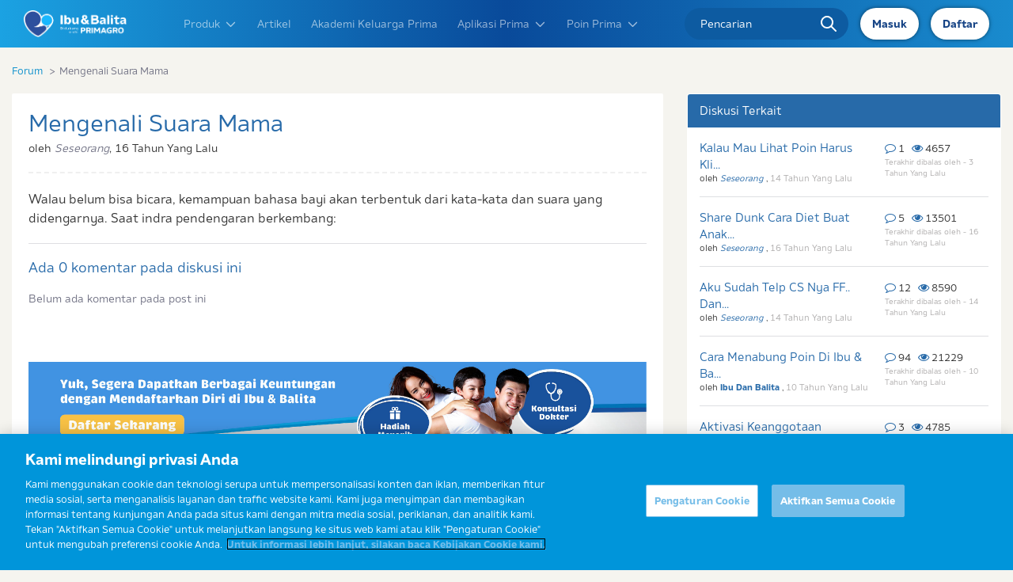

--- FILE ---
content_type: text/html; charset=utf-8
request_url: https://www.ibudanbalita.com/forum/diskusi/Mengenali-Suara-Mama
body_size: 13868
content:
<script type="application/ld+json">{"@type":"BreadcrumbList","@context":"https:\/\/schema.org","itemListElement":[{"@type":"ListItem","position":1,"name":"Forum","item":"https:\/\/www.ibudanbalita.com"},{"@type":"ListItem","position":2,"name":"Mengenali Suara Mama","item":"https:\/\/www.ibudanbalita.com\/forum\/diskusi\/Mengenali-Suara-Mama"}]}</script>





<!doctype html>
<html lang="id" class="scroll-smooth" xmlns:fb="http://ogp.me/ns/fb#">
  <head>
    <meta charset="utf-8">
    <meta http-equiv="X-UA-Compatible" content="IE=edge">
    <meta name="viewport" content="width=device-width, initial-scale=1.0, maximum-scale=1.0, user-scalable=no">
    <title>Mengenali Suara Mama</title>
    <meta name="description" content="Walau belum bisa bicara, kemampuan bahasa bayi akan terbentuk dari kata-kata dan suara yang didengarnya. Saat indra pendengaran berkembang:">

      <meta name="keywords" content="diskusi ibu hamil, tempat diskusi bunda">
            

        <meta property="og:site_name" content="ibudanbalita" />
        <meta property="og:url" content="https://www.ibudanbalita.com/forum/diskusi/Mengenali-Suara-Mama" />
        <meta property="og:title" content="Mengenali Suara Mama" />
        <meta property="og:description" content="Walau belum bisa bicara, kemampuan bahasa bayi akan terbentuk dari kata-kata dan suara yang didengarnya. Saat indra pendengaran berkembang:" />
        <meta property="og:image" content="/images/icons/ibudanbalita.png" />
        <meta content="index,follow" name="googlebot">
    <meta name="robots" content="index, follow">

    <link rel="canonical" href="https://www.ibudanbalita.com/forum/diskusi/Mengenali-Suara-Mama">

    <meta name="base_url" content="https://www.ibudanbalita.com">
    <meta name="_token" content="mBwwW824LF0kr3HpJVX0p9MVi6X4oBt8IncMucEv" />

    <link rel="icon" type="image/x-icon" href="https://www.ibudanbalita.com/favicon.ico" />

    
    <link href="/css/app.css?v=2.61" rel="stylesheet">
    <link rel="dns-prefetch" href="//maxcdn.bootstrapcdn.com">
    <link rel="dns-prefetch" href="//www.googletagmanager.com">
    <link rel="dns-prefetch" href="//ajax.googleapis.com">
    <link rel="preconnect" href="https://c.go-mpulse.net">
    <link rel="preconnect" href="https://geolocation.onetrust.com">
    <link rel="preconnect" href="https://cdn.cookielaw.org">
    <link rel="preconnect" href="https://js-agent.newrelic.com">
    <link rel="preconnect" href="https://s.go-mpulse.net">


    
    <link rel="stylesheet" href="https://www.ibudanbalita.com/css/vendors/bootstrap/3.4.0/bootstrap.min.css" as="style">
    <link rel="stylesheet"
        href="https://www.ibudanbalita.com/assets/css/site.prefixed.min.css?v=1658302930">
    <link rel="stylesheet" href="/assets/css/new_logo.min.css?v=2">
    

    <link rel="stylesheet" href="https://www.ibudanbalita.com/css/bt5-grid.css">
    <link rel="stylesheet" href="/assets/css/idb_revampv2.min.css?v=2.4" />

            <!-- Flowbite JS -->
        <script defer src="/assets/js/flowbite.min.js"></script>
            
                
    

    
    


    
    
    <style>
        #___gcse_0 {
            position: absolute !important;
            top: 0 !important;
        }

        #___gcse_0 .gsc-control-cse {
            background: unset !important;
            border: unset !important;
        }

        #___gcse_0 .gsc-control-cse form {
            display: none !important
        }
    </style>
    <!-- Facebook Pixel Code rifstack
 
 <script>
     ! function(f, b, e, v, n, t, s) {
         if (f.fbq) return;
         n = f.fbq = function() {
             n.callMethod ?
                 n.callMethod.apply(n, arguments) : n.queue.push(arguments)
         };
         if (!f._fbq) f._fbq = n;
         n.push = n;
         n.loaded = !0;
         n.version = '2.0';
         n.queue = [];
         t = b.createElement(e);
         t.async = !0;
         t.src = v;
         s = b.getElementsByTagName(e)[0];
         s.parentNode.insertBefore(t, s)
     }(window, document, 'script',
         'https://connect.facebook.net/en_US/fbevents.js');
     fbq('init', '2261300067420710');
     fbq('track', 'PageView');
 </script>
 <noscript><img height="1" width="1" alt="Facebook pixel tracking - pageview" style="display:none" src="https://www.facebook.com/tr?id=2261300067420710&ev=PageView&noscript=1"
 /></noscript>
 End Facebook Pixel Code -->
        <script defer>
        
            (function() {
                set_link_media();
            })();

        

        function set_link_media() {
            //console.log("set media all");
            var query_media = document.querySelectorAll("link[media='none']");
            if (query_media.length > 0) {
                for (var i = 0; i < query_media.length; i++) {
                    query_media[i].setAttribute("media", "all");
                }
            }
        }
    </script>
    <script>
        window.base_url = 'https://www.ibudanbalita.com';
    </script>

        <script defer>
  var dataLayer = dataLayer || [];
  dataLayer.push(JSON.parse('{"version":"1.0","pageInstanceId":"Mengenali Suara Mama___Forum_FrisianFlag_IFT_IDN_PROD","user":{"GACookieId":"undefined"},"page":{"pageName":"Mengenali Suara Mama___Forum","pageURL":"https:\/\/www.ibudanbalita.com\/forum\/diskusi\/Mengenali-Suara-Mama","pageBrand":"FrisianFlag","productCategory":"IFT","pageCountry":"IDN","pageLanguage":"id","pageSource":"Web","pageWebsite":"https:\/\/prd-ibudanbalita-com.rfc.fc-platform.com","contentValue1":"undefined","contentValue2":"undefined","contentValue3":"Smart Strong Intelligent (Pintar Kuat Tinggi)","pageHierarchy":"Level4","pageCategory1":"Forum","pageCategory2":"undefined","pageCategory3":"undefined","pageCategory4":"Mengenali Suara Mama"}}', function(key, value) {
    return value == 'undefined' ? undefined : value;
  }));
</script>


    
            <!--
  <script>
      (function() {
          var _fbq = window._fbq || (window._fbq = []);
          if (!_fbq.loaded) {
              var fbds = document.createElement('script');
              fbds.async = true;
              fbds.src = '//connect.facebook.net/en_US/fbds.js';
              var s = document.getElementsByTagName('script')[0];
              s.parentNode.insertBefore(fbds, s);
              _fbq.loaded = true;
          }
          _fbq.push(['addPixelId', '328148244044163']);
      })();
      window._fbq = window._fbq || [];
      window._fbq.push(['track', 'PixelInitialized', {}]);
  </script>
  <noscript><img height="1" width="1" alt="Facebook Tracking" style="display:none" src="https://www.facebook.com/tr?id=328148244044163&amp;ev=PixelInitialized" /></noscript>
  <!-- Facebook Pixel Code
  <script>
      ! function(f, b, e, v, n, t, s) {
          if (f.fbq) return;
          n = f.fbq = function() {
              n.callMethod ?
                  n.callMethod.apply(n, arguments) : n.queue.push(arguments)
          };
          if (!f._fbq) f._fbq = n;
          n.push = n;
          n.loaded = !0;
          n.version = '2.0';
          n.queue = [];
          t = b.createElement(e);
          t.async = !0;
          t.src = v;
          s = b.getElementsByTagName(e)[0];
          s.parentNode.insertBefore(t, s)
      }(window,
          document, 'script', '//connect.facebook.net/en_US/fbevents.js');

      fbq('init', '923815317704880');
      fbq('track', "PageView");
  </script>
  <noscript><img height="1" width="1" alt="Facebook Tracking" style="display:none"
  src="https://www.facebook.com/tr?id=923815317704880&ev=PageView&noscript=1"
  /></noscript>
  <!-- End Facebook Pixel Code -->
    
    </head>



    <!-- Production Environment -->
    <meta property="fb:app_id" content="306146609478561" />
    <meta content="index,follow" name="googlebot">
    <meta name="robots" content="index, follow">

    <script>
        window.base_url = 'https://www.ibudanbalita.com';
    </script>

    <script defer>
        var dataLayer = dataLayer || [];
        dataLayer.push(JSON.parse(
            '{"version":"1.0","pageInstanceId":"Articles_FrisianFlag_IFT_IDN_PROD","user":{"GACookieId":"GA1.1.915843951.1657517964"},"page":{"pageName":"Articles","pageURL":"https:\/\/www.ibudanbalita.com","pageBrand":"FrisianFlag","productCategory":"IFT","pageCountry":"IDN","pageLanguage":"id","pageSource":"Web","pageWebsite":"https:\/\/www.ibudanbalita.com","contentValue1":"undefined","contentValue2":"undefined","contentValue3":"undefined","pageHierarchy":"Level1","pageCategory1":"Articles","pageCategory2":"undefined","pageCategory3":"undefined","pageCategory4":"undefined"}}',
            function(key, value) {
                return value == 'undefined' ? undefined : value;
            }));
    </script>

    <!-- Google Tag Manager -->
    <script defer>
        (function(w, d, s, l, i) {
            w[l] = w[l] || [];
            w[l].push({
                'gtm.start': new Date().getTime(),
                event: 'gtm.js'
            });
            var f = d.getElementsByTagName(s)[0],
                j = d.createElement(s),
                dl = l != 'dataLayer' ? '&l=' + l : '';
            j.async = true;
            j.src =
                'https://www.googletagmanager.com/gtm.js?id=' + i + dl;
            f.parentNode.insertBefore(j, f);
        })(window, document, 'script', 'dataLayer', 'GTM-MR47SS7');
    </script>
    <!-- End Google Tag Manager -->
    
    <!-- Google Search -->
    <script defer type="application/ld+json">
	{
		"@context": "http://schema.org",
		"@type": "WebSite",
		"url": "https://www.ibudanbalita.com/",
		"potentialAction": {
			"@type": "SearchAction",
			"target": "https://www.ibudanbalita.com/search?q={search_term_string}",
			"query-input": "required name=search_term_string"
		}
	}
</script>

    
<link rel="preload" href="https://www.ibudanbalita.com/dev/formio/css/font-awesome.min.css" as="style"
    onload="this.onload=null;this.rel='stylesheet'">
</head>

	<script>var userIsLoggedIn = false;</script>    <body class="">
    

    
    					<!-- Production Environment -->

			<!-- Screem -->
			<script name='sqtracker' src='https://tracker.sqreemtech.com/sitetracker/sqdntracker.js?clientid=38208604-32da-42bd-bbe8-b6174cb6fc85&websiteid=80b23a3f-35a2-4478-af21-79bce63a26b8'></script>

			<!-- Google Tag Manager (noscript) -->
			<noscript><iframe src="https://www.googletagmanager.com/ns.html?id=GTM-MR47SS7"
			height="0" width="0" style="display:none;visibility:hidden"></iframe></noscript>
			<!-- End Google Tag Manager (noscript) -->
			
			
			<script>
			var dataLayer = dataLayer || [];
            if(userIsLoggedIn){
                            }
			</script>
		
    <header class="header" id="navbar">
    <div class="container px-0">
        <div class="new-header">
            <div class="nav-logo">
                <a href="javascript:void(0)" class="nav-links button" data-target="#mobile-link"><i
                        class="fa fa-bars"></i></a>
                <a href="/" class="img-logo">
                    <img src="https://www.ibudanbalita.com/images/logo_ibu_dan_balita.png" width="100%" height="100%" alt="" />
                </a>
            </div>
            <div class="links" id="mobile-link">
                <div class="link-item">
                    <div class="nav-dropdown">
                        <a href="javascript:void(0)" data-target="#dropdown-1" class="nav-links d-bt5-flex">Produk <svg
                                class="w-4 h-4 ml-2" fill="none" stroke="currentColor" viewBox="0 0 24 24"
                                xmlns="http://www.w3.org/2000/svg">
                                <path stroke-linecap="round" stroke-linejoin="round" stroke-width="2"
                                    d="M19 9l-7 7-7-7"></path>
                            </svg></a>
                        <ul class="hide dropdown-link" id="dropdown-1">
                            <li class=""> <a href="https://www.ibudanbalita.com/primagro/produk/1plus">FRISIAN FLAG PRIMAGRO
                                    1+</a></li>
                            <li class=""> <a href="https://www.ibudanbalita.com/primagro/produk/3plus">FRISIAN FLAG PRIMAGRO 3+</a>
                            </li>
                            <li class=""> <a href="https://www.ibudanbalita.com/primagro/produk/primamum">FRISIAN FLAG PRIMAMUM</a>
                            </li>
                        </ul>
                    </div>
                    <a href="https://www.ibudanbalita.com/artikel" class="nav-links">Artikel</a>
                    <a href="https://www.ibudanbalita.com/akademi-keluarga-prima" class="nav-links">Akademi Keluarga Prima</a>
                    
                        <div class="nav-dropdown">
                            <a href="javascript:void(0)" data-target="#dropdown-2" class="nav-links d-bt5-flex">Aplikasi
                                Prima <svg class="w-4 h-4 ml-2" fill="none" stroke="currentColor" viewBox="0 0 24 24"
                                    xmlns="http://www.w3.org/2000/svg">
                                    <path stroke-linecap="round" stroke-linejoin="round" stroke-width="2"
                                        d="M19 9l-7 7-7-7"></path>
                                </svg></a>
                                                        <ul class="hide dropdown-link" id="dropdown-2">
                                <li style="cursor:pointer;"> <a class="is-new" onclick="handleRedirectHeader(this)" shorten-scre="2" link_href="/aplikasi/parenting-style-test"">Parenting Style
                                        Test</a></li>
                                <li style="cursor:pointer;"> <a class="is-new" onclick="handleRedirectHeader(this)" shorten-scre="1" link_href="/aplikasi/emometer">Emo Meter</a></li>
                                <li style="cursor:pointer;"> <a class="is-new" onclick="handleRedirectHeader(this)" shorten-scre="7" link_href="/aplikasi/rapor-tumbuh-kembang-prima">Rapor
                                        Tumbuh Kembang</a></li>
                                <li style="cursor:pointer;"> <a class="is-new" onclick="handleRedirectHeader(this)" shorten-scre="5" link_href="/aplikasi/kamus-kehamilan">Kamus Kehamilan</a>
                                </li>
                                <li style="cursor:pointer;"><a class="is-new" onclick="handleRedirectHeader(this)" shorten-scre="6" link_href="/aplikasi/kalkulator-gizi">Kalkulator Gizi</a>
                                </li>
                                <li style="cursor:pointer;"><a class="is-new" href="/podcast">Podcast</a>
                                </li>
                                <li style="cursor:pointer;"> <a href="https://www.ibudanbalita.com/aplikasi/kalkulator-kesuburan">Kalkulator Kesuburan</a></li>
                                                                <li> <a href="https://www.ibudanbalita.com/aplikasi/grafik-pertumbuhan">Grafik Pertumbuhan</a></li>
                                <li>
                                    <a href="https://www.ibudanbalita.com/forum">
                                        Forum
                                    </a>
                                </li>
                                <li><a href="http://bit.ly/Wa_Arida_Join">Gabung Komunitas</a></li>
                            </ul>
                                                    </div>
                                        

                                            <div class="nav-dropdown">
                            <a href="javascript:void(0)" data-target="#dropdown-3" class="nav-links d-bt5-flex">Poin
                                Prima <svg class="w-4 h-4 ml-2" fill="none" stroke="currentColor" viewBox="0 0 24 24"
                                    xmlns="http://www.w3.org/2000/svg">
                                    <path stroke-linecap="round" stroke-linejoin="round" stroke-width="2"
                                        d="M19 9l-7 7-7-7"></path>
                                </svg></a>
                            <ul class="hide dropdown-link" id="dropdown-3">
                                <li><a href="https://www.ibudanbalita.com/poinprimagro/sekilas">Tentang Poin PRIMA</a></li>
                                
                                <li><a href="https://www.ibudanbalita.com/poinprimagro/cara">Daftar Poin Prima</a></li>
                                
                                <li><a href="https://www.ibudanbalita.com/poinprimagro/tabung-poin">Tabung Poin</a></li>
                                <li><a href="https://www.ibudanbalita.com/poinprimagro/tukarhadiah">Tukar Hadiah</a></li>
                                
                                <li><a href="https://www.ibudanbalita.com/poinprimagro/syarat">Syarat & Ketentuan</a></li>
                                <li><a href="https://www.ibudanbalita.com/poinprimagro/syarat#syarat_grand">Grand Prize</a></li>

                                

                            </ul>
                        </div>
                    
                    <a href="/signup" class="nav-links" id="newMenu">
                        <span>Daftar Dapat Poin</span>
                        <span>New</span>
                    </a>

                </div>
                <div class="form-input">
                    <form method="GET" action="https://www.ibudanbalita.com/search">
                    <input type="text" name="q" value="" class=""
                        placeholder="Pencarian">
                    <div class="icon">
                        <img src="https://www.ibudanbalita.com/images/desktop/homepage/search.svg" alt="">
                    </div>
                    </form>
                </div>
            </div>
            <div class="nav-profile">

                                    <span href="https://www.ibudanbalita.com/login"class="button-login-mobile">
                        <a href="https://www.ibudanbalita.com/login">Masuk </a>
                    </span>

                                        <span href="https://www.ibudanbalita.com/signup"class="button-login-mobile">
                        <a href="https://www.ibudanbalita.com/signup">Daftar</a>
                    </span>
                                    
                                <span href="https://www.ibudanbalita.com/login"
                    class="button login-btn d-bt5-none d-bt5-lg-flex align-items-bt5-center"><a
                        href="https://www.ibudanbalita.com/login">Masuk</a>
                </span>
                                <span href="https://www.ibudanbalita.com/login"
                    class="button login-btn d-bt5-none d-bt5-lg-flex align-items-bt5-center"><a
                        href="https://www.ibudanbalita.com/signup">Daftar</a>
                </span>
                                <a href="https://www.ibudanbalita.com/login"
                    class="hidden button login-btn d-bt5-lg-none flex items-center justify-center"><i
                        class="fa fa-user"></i></a>
                            </div>
        </div>
    </div>
</header>
	
    <style>
    .floating-btn-careline {
        bottom: 15px;
    }
    @media(min-width:768px){
        .floating-btn-careline {
            bottom: 40px;
        } 
    }
    .caret-careline:after {
        content: ' ';
        position: absolute;
        width: 0;
        height: 0;
        left: auto;
        right: -15px;
        top: 48%;
        transform: translateY(-50%);
        border: 7px solid;
        border-color: #0740a2 transparent transparent #0740a2;
    }
    
    .careline-wording.careline-testimony {
        padding: 20px;
        background-color: #063fa2;
        color: white;
        justify-content: center;
        display: flex;
        flex-flow: column;
        border-bottom-left-radius: 20px;
        border-bottom-right-radius: 20px;
    }
    .careline-wording.careline-testimony p {
        text-align: center;
        padding-bottom: 14px;
        font-size: 12px;
    }
    .floating-wording {
        position: absolute;
        top: 50%;
        transform: translate(-96px,-50%);
        right: 0px;
        width: 280px;
    
    }
    .now-showing-wording .floating-wording {
      display:none;
    }
    .floating-btn-careline.color-default, .floating-btn-careline .color-default, #popup-modal-careline .color-default {
     background-color:white !important;
    }
    .floating-btn-careline.color-default:hover, .floating-btn-careline .color-default:hover, #popup-modal-careline .color-default:hover {
        background-color: #0740a2 !important;
    }

    .closecareline {
        z-index: 1000 !important;
        right: 4rem !important;
        bottom: 5rem !important;
    }
    @media(min-width: 1024px){
        .closecareline {
            z-index: 1000 !important;
            right: 6rem !important;
            bottom: 7rem !important;
        }
    }
    @media(min-width: 768px){
        .closecareline {
            z-index: 1000;
            right: 4rem;
            bottom: 6rem;
        }
    }
    
    @media(max-width:767px){
        #popup-modal-careline {
            margin-top:-45px !important;
        }
        #popup-modal-careline > div {
            padding:1rem !important;
        }
        .btn-about-1, .btn-about-2 {
            padding-left: unset !important;
            padding-right: unset !important;
            text-align: center;
        }
    }
    </style>
        <div class="fixed opacity-100 h-0 flex items-end justify-end duration-200 transition-all hover:opacity-90 bottom-0 z-50 lg:bottom-20 -right-[20px] lg:right-0 lg:right-5 rounded-full floating-btn-careline  scale-[0.8] lg:scale-[100%]">
        <div class="w-52 lg:w-60 relative">
                        <a href="/careline" class="flex items-center justify-center right-0 text-sm lg:text-md duration-400 hover:bg-[#0840A2] hover:text-white transition-all font-bold my-2 w-full border-2 text-center rounded-full color-default border-[#0840A2] relative bg-white bg-opacity-90 px-3 py-2 fade-btn">
            <svg xmlns="http://www.w3.org/2000/svg" class="w-4 h-auto" fill="currentColor" viewBox="0 0 35.775 35.766">
            <path id="Path_2524" data-name="Path 2524" d="M-93.57,2548.261c-.02-.175-.048-.348-.076-.512l-.035-.22c-.065-.416-.134-.828-.223-1.217l-.013-.07a1.738,1.738,0,0,0-.067-.3l-.018-.02a17.871,17.871,0,0,0-8.054-10.973,17.867,17.867,0,0,0-13.51-2.1,17.7,17.7,0,0,0-13.091,12.979l-.068.175c-.017.064-.028.133-.04.2l-.013.074c-.091.406-.16.817-.224,1.229l-.035.219c-.03.175-.059.352-.075.515a17.907,17.907,0,0,0-.116,1.977v2.286a4.306,4.306,0,0,0,4.329,4.2,4.276,4.276,0,0,0,4.2-4.211v-4.544a4.278,4.278,0,0,0-2.652-3.941.367.367,0,0,1-.207-.209.243.243,0,0,1,.014-.2,13.955,13.955,0,0,1,.949-1.519.261.261,0,0,1,.145-.078.12.12,0,0,1,.091.035,2.113,2.113,0,0,0,2.8-.029,11.262,11.262,0,0,1,1.824-1.5,11.578,11.578,0,0,1,12.767,0,11.215,11.215,0,0,1,1.837,1.508,2.063,2.063,0,0,0,2.788.024c.024-.019.086-.071.126-.059a.142.142,0,0,1,.081.05,13.825,13.825,0,0,1,.931,1.469.354.354,0,0,1,.028.3.412.412,0,0,1-.235.244,4.282,4.282,0,0,0-2.585,3.916v4.543a4.285,4.285,0,0,0,2.551,3.9.412.412,0,0,1,.222.253.507.507,0,0,1-.042.411,14.032,14.032,0,0,1-7.315,6.2.513.513,0,0,1-.429-.033.507.507,0,0,1-.254-.348,3.626,3.626,0,0,0-.215-.739,4.291,4.291,0,0,0-3.942-2.5,4.233,4.233,0,0,0-4.2,4.211v2.274a2.01,2.01,0,0,0,1.995,1.991h2.27a16.915,16.915,0,0,0,1.729-.09l.706-.089c.238-.027.479-.056.719-.1l.226-.062h0a17.963,17.963,0,0,0,13.933-13.135l.048-.115a2.04,2.04,0,0,0,.089-.362c.09-.407.16-.817.224-1.229l.045-.272c.027-.158.051-.315.066-.458A17.042,17.042,0,0,0-93.57,2548.261Z" transform="translate(129.229 -2532.35)"/>
            </svg><span class="ml-2">
            Sahabat Ibu Prima</span></a>
                        <a data-modal-toggle="popup-modal-careline" class="flex items-center justify-center right-0 text-sm lg:text-md duration-400 hover:bg-[#0840A2] hover:text-white transition-all font-bold my-2 w-full border-2 text-center rounded-full color-default border-[#0840A2] relative bg-white bg-opacity-90 px-3 py-2 fade-btn" style="cursor: pointer;"><svg xmlns="http://www.w3.org/2000/svg" viewBox="0 0 448 512" class="w-3 h-auto" fill="currentColor"><!--! Font Awesome Pro 6.1.2 by @fontawesome  - https://fontawesome.com License - https://fontawesome.com/license (Commercial License) Copyright 2022 Fonticons, Inc. --><path d="M511.2 387l-23.25 100.8c-3.266 14.25-15.79 24.22-30.46 24.22C205.2 512 0 306.8 0 54.5c0-14.66 9.969-27.2 24.22-30.45l100.8-23.25C139.7-2.602 154.7 5.018 160.8 18.92l46.52 108.5c5.438 12.78 1.77 27.67-8.98 36.45L144.5 207.1c33.98 69.22 90.26 125.5 159.5 159.5l44.08-53.8c8.688-10.78 23.69-14.51 36.47-8.975l108.5 46.51C506.1 357.2 514.6 372.4 511.2 387z"></path></svg><span class="ml-2">Hubungi Kami</span></a>
            <a href="https://wa.me/message/OLEEBP7VCQDOF1" target="_blank" class="flex items-center justify-center right-0 text-sm lg:text-md duration-400 hover:bg-[#0840A2] hover:text-white transition-all font-bold my-2 w-full border-2 text-center rounded-full color-default border-[#0840A2] relative bg-white bg-opacity-90 px-3 py-2 fade-btn"><svg xmlns="http://www.w3.org/2000/svg" viewBox="0 0 448 512" class="w-4 h-auto" fill="currentColor"><!--! Font Awesome Pro 6.1.2 by @fontawesome  - https://fontawesome.com License - https://fontawesome.com/license (Commercial License) Copyright 2022 Fonticons, Inc. --><path d="M380.9 97.1C339 55.1 283.2 32 223.9 32c-122.4 0-222 99.6-222 222 0 39.1 10.2 77.3 29.6 111L0 480l117.7-30.9c32.4 17.7 68.9 27 106.1 27h.1c122.3 0 224.1-99.6 224.1-222 0-59.3-25.2-115-67.1-157zm-157 341.6c-33.2 0-65.7-8.9-94-25.7l-6.7-4-69.8 18.3L72 359.2l-4.4-7c-18.5-29.4-28.2-63.3-28.2-98.2 0-101.7 82.8-184.5 184.6-184.5 49.3 0 95.6 19.2 130.4 54.1 34.8 34.9 56.2 81.2 56.1 130.5 0 101.8-84.9 184.6-186.6 184.6zm101.2-138.2c-5.5-2.8-32.8-16.2-37.9-18-5.1-1.9-8.8-2.8-12.5 2.8-3.7 5.6-14.3 18-17.6 21.8-3.2 3.7-6.5 4.2-12 1.4-32.6-16.3-54-29.1-75.5-66-5.7-9.8 5.7-9.1 16.3-30.3 1.8-3.7.9-6.9-.5-9.7-1.4-2.8-12.5-30.1-17.1-41.2-4.5-10.8-9.1-9.3-12.5-9.5-3.2-.2-6.9-.2-10.6-.2-3.7 0-9.7 1.4-14.8 6.9-5.1 5.6-19.4 19-19.4 46.3 0 27.3 19.9 53.7 22.6 57.4 2.8 3.7 39.1 59.7 94.8 83.8 35.2 15.2 49 16.5 66.6 13.9 10.7-1.6 32.8-13.4 37.4-26.4 4.6-13 4.6-24.1 3.2-26.4-1.3-2.5-5-3.9-10.5-6.6z"></path></svg> <span class="ml-2">Whatsapp</span>
            </a>
            <a href="/aplikasi/parenting-style-test" data-mod="4" class="flex items-center justify-center right-0 text-sm lg:text-md duration-400 hover:bg-[#0840A2] hover:text-white transition-all font-bold my-2 w-full border-2 text-center rounded-full color-default border-[#0840A2] relative bg-white bg-opacity-90 px-3 py-2 fade-btn"><svg version="1.0" xmlns="http://www.w3.org/2000/svg" class="w-4 h-auto" fill="currentColor" viewBox="0 0 16.000000 16.000000" preserveAspectRatio="xMidYMid meet"><g transform="translate(0.000000,16.000000) scale(0.100000,-0.100000)" fill="currentColor" stroke="none"><path d="M16 134 c-25 -24 -19 -49 21 -88 21 -20 40 -36 43 -36 3 0 22 16 43 36 40 39 46 64 21 88 -19 19 -36 20 -52 4 -9 -9 -15 -9 -24 0 -16 16 -33 15 -52 -4z"/></g></svg><span class="ml-2">Tips Pola Asuh</span></a>
<a onclick="handleCloseClick()" class="absolute -top-10 flex items-center justify-center text-sm lg:text-md duration-400 hover:bg-[#0840A2] hover:text-white transition-all font-bold my-2 w-7 h-7 border-2 rounded-full color-default border-[#0840A2] bg-white bg-opacity-90 -right-10 fade-btn"><span class="">X</span></a>

<script>
    function handleCloseClick() {
        document.querySelector('.floating-btn-toggle').click();
    }
</script>        </div>
        <button class="floating-btn-toggle w-24 h-24 relative test">
            <img src="https://www.ibudanbalita.com/assets/images/new-cs.png" class="w-24 h-28 drop-shadow-md shadow-slate-600" alt="floating-btn">
        <a class="floating-wording flex items-center justify-center right-0 text-sm lg:text-md duration-300 hover:bg-[#0840A2] hover:text-white transition-all font-bold my-2 w-full border-2 text-center rounded-full color-default border-[#0840A2] relative bg-white bg-opacity-90 px-3 py-2 caret-careline tobehide">Ibu ingin konsultasi? <br>Yuk, tanyakan ke Sahabat Ibu Prima</a></button>
    </div>
    <div id="popup-modal-careline" tabindex="-1" class="hidden overflow-y-auto overflow-x-hidden fixed top-0 right-0 left-0 z-[99999] md:inset-0 h-modal md:h-full top-1/2 translate-y-1/2 md:translate-y-0">
        <div class="relative p-4 w-full max-w-md h-full md:h-auto">
            <div class="relative bg-white rounded-lg shadow">
                <div class="flex justify-between items-start rounded-t">
                    <button type="button" class="text-gray-400 bg-transparent hover:bg-gray-200 hover:text-gray-900 rounded-lg text-sm p-1.5 ml-auto inline-flex items-center" data-modal-toggle="popup-modal-careline">
                        <svg aria-hidden="true" class="w-5 h-5" fill="currentColor" viewBox="0 0 20 20" xmlns="http://www.w3.org/2000/svg"><path fill-rule="evenodd" d="M4.293 4.293a1 1 0 011.414 0L10 8.586l4.293-4.293a1 1 0 111.414 1.414L11.414 10l4.293 4.293a1 1 0 01-1.414 1.414L10 11.414l-4.293 4.293a1 1 0 01-1.414-1.414L8.586 10 4.293 5.707a1 1 0 010-1.414z" clip-rule="evenodd"></path></svg>
                        <span class="sr-only">Close modal</span>
                    </button>
                </div>
                <div class="p-6 text-center">
                    <a href="tel:02128562015" type="button" class="block btn-about-1 color-default w-full text-center hover:text-white bg-white hover:bg-gray-100 focus:ring-4 focus:outline-none focus:ring-gray-200 rounded-lg border border-gray-200 text-sm font-medium px-5 py-2.5 focus:z-10 mb-5">
                        Sahabat Ibu Prima (Konsultasi) <br>
                        <span class="font-bold">(021) 2856 2015</span>
                    </a>
                    <a href="tel:08001821406" type="button" class="block btn-about-2 color-default w-full text-center hover:text-white bg-white hover:bg-gray-100 focus:ring-4 focus:outline-none focus:ring-gray-200 rounded-lg border border-gray-200 text-sm font-medium px-5 py-2.5 focus:z-10">
                        Layanan Peduli Frisian Flag (Produk, Promo, Kerjasama)<br>
                        <span class="font-bold">0 80018 21 406 (Bebas Pulsa)</span>
                    </a>
                </div>
            </div>
        </div>
    </div>
    

    <script>
        function closeCareline(e){
            document.querySelector('.tobehide').classList.add('hidden');
            e.classList.add('hidden');
        }
    </script>    
	    <div class=" container  main-container">
            
        <ol class="breadcrumb">
    <li><a href="https://www.ibudanbalita.com/forum">Forum</a></li>
        <li class="active">Mengenali Suara Mama</li>
  </ol>

  

  <div class="row">
    <div class="col-sm-8">
      <div class="box">
        <div class="box-content">
        

          <h1 class="box-title" style="">Mengenali Suara Mama</h1>
          <div class="box-meta">
                          oleh <em class="text-muted">Seseorang</em>, <span class="thread-time">16 Tahun Yang Lalu </span>
                      </div>
          <hr class="dashed">
          <div class="article-body">
                        Walau belum bisa bicara, kemampuan bahasa bayi akan terbentuk dari kata-kata dan suara yang didengarnya. Saat indra pendengaran berkembang:
          </div>


          <hr>

          
                              

          <h3 class="box-title box-title-sm">Ada 0 komentar pada diskusi ini</h3>
                      <p class="text-muted">Belum ada komentar pada post ini</p>		

            
          <br />
          <br />
          
                    

          <div style="margin-top: 20px;">
            <a class="visible-xs-block" href="https://www.ibudanbalita.com/signup?utm_source=IDB-INTL&utm_medium=Banner&utm_campaign=Reg-Banner-Forum&utm_term=Reg-Banner-Mob&utm_content=Forum">
              <img width="100%" height="250"  class="b-lazy" width="100%" src="https://www.ibudanbalita.com/assets/images/Register-1_MOBILE-02.jpg" alt="Daftar sekarang dan dapatkan banyak keuntungan" title="Daftar sekarang dan dapatkan banyak keuntungan">
            </a>
            <a class="hidden-xs" href="https://www.ibudanbalita.com/signup?utm_source=IDB-INTL&utm_medium=Banner&utm_campaign=Reg-Banner-Forum&utm_term=Reg-Banner-Desk&utm_content=Forum">
              <img width="100%" height="130"  class="b-lazy" width="100%" src="https://www.ibudanbalita.com/assets/images/Register-1_Desktop-03.jpg" alt="Daftar sekarang dan dapatkan banyak keuntungan" title="Daftar sekarang dan dapatkan banyak keuntungan">
            </a>
          </div>
                  </div>
      </div>
    </div>

    <div class="col-sm-4">
      <div class="panel panel-with-heading">
  <div class="panel-heading">Diskusi Terkait</div>
  <div class="panel-body">
    <ul class="forum-threads-widget">
                        <li class="thread-item">
            <div class="thread-main">
              <a href="https://www.ibudanbalita.com/forum/diskusi/kalau-mau-lihat-poin-harus-klik-profile-ya" class="thread-title">Kalau Mau Lihat Poin Harus Kli...</a>
				  <div class="thread-meta">
					oleh 
											<i>Seseorang</i> ,
										
					<span class="thread-time">14 Tahun Yang Lalu  </span>
				  </div>
                          </div>
            <div class="thread-aside">
              <div class="thread-stats">
                <span class="thread-stat">
                  <i class="fa fa-comment-o"></i> 1
                </span>
                <span class="thread-stat">
                  <i class="fa fa-eye"></i> 4657
                </span>
              </div>
              <div class="thread-aside-info">
                                  Terakhir dibalas oleh  -  3 Tahun Yang Lalu 
                              </div>
            </div>
          </li>
                  <li class="thread-item">
            <div class="thread-main">
              <a href="https://www.ibudanbalita.com/forum/diskusi/Share-dunk-cara-diet-buat-anak-umur-3-y-" class="thread-title">Share Dunk Cara Diet Buat Anak...</a>
				  <div class="thread-meta">
					oleh 
											<i>Seseorang</i> ,
										
					<span class="thread-time">16 Tahun Yang Lalu  </span>
				  </div>
                          </div>
            <div class="thread-aside">
              <div class="thread-stats">
                <span class="thread-stat">
                  <i class="fa fa-comment-o"></i> 5
                </span>
                <span class="thread-stat">
                  <i class="fa fa-eye"></i> 13501
                </span>
              </div>
              <div class="thread-aside-info">
                                  Terakhir dibalas oleh  -  16 Tahun Yang Lalu 
                              </div>
            </div>
          </li>
                  <li class="thread-item">
            <div class="thread-main">
              <a href="https://www.ibudanbalita.com/forum/diskusi/aku-sudah-telp-CS-nya-FF..-dan-jawabannya" class="thread-title">Aku Sudah Telp CS Nya FF.. Dan...</a>
				  <div class="thread-meta">
					oleh 
											<i>Seseorang</i> ,
										
					<span class="thread-time">14 Tahun Yang Lalu  </span>
				  </div>
                          </div>
            <div class="thread-aside">
              <div class="thread-stats">
                <span class="thread-stat">
                  <i class="fa fa-comment-o"></i> 12
                </span>
                <span class="thread-stat">
                  <i class="fa fa-eye"></i> 8590
                </span>
              </div>
              <div class="thread-aside-info">
                                  Terakhir dibalas oleh  -  14 Tahun Yang Lalu 
                              </div>
            </div>
          </li>
                  <li class="thread-item">
            <div class="thread-main">
              <a href="https://www.ibudanbalita.com/forum/diskusi/cara-menabung-poin-di-ibu-balita" class="thread-title">Cara Menabung Poin Di Ibu &amp; Ba...</a>
				  <div class="thread-meta">
					oleh 
											<a href="https://www.ibudanbalita.com/u/ibudanbalita">
							Ibu Dan Balita
						</a>, 
										
					<span class="thread-time">10 Tahun Yang Lalu  </span>
				  </div>
                          </div>
            <div class="thread-aside">
              <div class="thread-stats">
                <span class="thread-stat">
                  <i class="fa fa-comment-o"></i> 94
                </span>
                <span class="thread-stat">
                  <i class="fa fa-eye"></i> 21229
                </span>
              </div>
              <div class="thread-aside-info">
                                  Terakhir dibalas oleh  -  10 Tahun Yang Lalu 
                              </div>
            </div>
          </li>
                  <li class="thread-item">
            <div class="thread-main">
              <a href="https://www.ibudanbalita.com/forum/diskusi/aktivasi-keanggotaan" class="thread-title">Aktivasi Keanggotaan</a>
				  <div class="thread-meta">
					oleh 
											<i>Seseorang</i> ,
										
					<span class="thread-time">11 Tahun Yang Lalu  </span>
				  </div>
                          </div>
            <div class="thread-aside">
              <div class="thread-stats">
                <span class="thread-stat">
                  <i class="fa fa-comment-o"></i> 3
                </span>
                <span class="thread-stat">
                  <i class="fa fa-eye"></i> 4785
                </span>
              </div>
              <div class="thread-aside-info">
                                  Terakhir dibalas oleh  -  10 Tahun Yang Lalu 
                              </div>
            </div>
          </li>
                  </ul>
  </div>
</div>



	<div class="panel panel-with-heading">
  <div class="panel-heading">Lihat Kategori Lain Forum Ibu & Balita</div>
  <div class="panel-body">
    <div class="row forum-cards-row-widget">
                </div>
  </div>
</div>




    </div>

    
  </div>

    </div>

    <style>
a.js-dl-subs-instagram:hover {
    color: #ff0060;
}
.footer-with {
  width:15rem;
  height:4rem;
}
</style>
<footer class="clearfix">
  <div class="container" style="height: 0;">
    <div class="row-bt5">
      <div class="col-md-12">
        <!-- <button type="button" class="btn btn-ibb-default btn-back-top btn-back-top-js pull-right"><span class="fa fa-chevron-up icon-inline-left"></span>Kembali ke atas</button> -->
      </div>
    </div>
  </div>
  <div class=" ">
    <div class="footer container" style="padding-bottom:10px;">
      <div class="row-bt5 footer-row align-items-bt5-center">
        <div class="col-bt5-lg-6">
          <div class="footer-search footer-with">
            <img loading="lazy" src="https://www.ibudanbalita.com/images/logo_ibu_dan_balita.png" alt="" width="100%" height="100%">
          </div>
        </div>
        <div class="col-bt5-lg-6 text-right">
          <div class="footer-social">
			      <a href="https://www.instagram.com/ibudanbalita/" target="_blank" class="btn-social js-dl-subs-instagram" alt="Follow Halaman Kita Bu!" title="Follow Halaman Kita Bu!">
              <i class="fa fa-instagram"></i>
            </a>
            <a href="https://www.facebook.com/Ibudanbalita" target="_blank" class="btn-social js-dl-subs-facebook" alt="Like Halaman Kita Bu!" title="Like Halaman Kita Bu!">
              <i class="fa fa-facebook"></i>
            </a>
            <a href="https://twitter.com/ibudanbalita" target="_blank" class="btn-social js-dl-subs-twitter" alt="Follow Kita Disini Bu!" title="Follow Kita Disini Bu!">
              <i class="fa fa-twitter"></i>
            </a>
            <a href="https://www.youtube.com/user/IbudanBalita" target="_blank" class="btn-social js-dl-subs-googleplus" alt="Tambahkan kami ke lingkaran Ibu!" title="Tambahkan kami ke lingkaran Ibu!">
              <i class="fa fa-youtube"></i>
            </a>
          </div>
        </div>
      </div>
      <div class="row-bt5 footer-row links align-items-bt5-center justify-content-bt5-between">
        <div class="col-bt5-lg-3 order-bt5-lg-1 order-bt5-2 lg:order-1">
          <span>© 2026 FRISIAN FLAG PRIMAGRO</span>
        </div>
        <div class="col-bt5-lg-9 order-bt5-lg-2 order-bt5-1 lg:order-2">
          <ul class="d-bt5-flex mb-bt5-0 align-items-bt5-center justify-content-bt5-center justify-content-bt5-lg-end">
            <li><a href="https://www.ibudanbalita.com/tim-kami">Tim Kami</a></li>
            <li><a href="https://www.ibudanbalita.com/tentang-ibudanbalita">Tentang Ibu &amp; balita</a></li>
            <li><a href="https://www.ibudanbalita.com/kontak">Hubungi Kami</a></li>
            <li><a href="https://www.ibudanbalita.com/disclaimer">Syarat Penggunaan</a></li>
            <li><a href="https://www.ibudanbalita.com/privacy">Kebijakan Privasi</a></li>
            <li><a href="https://www.ibudanbalita.com/cookie">Kebijakan Cookie</a></li>
            <li><a class="optanon-toggle-display" style="cursor: pointer;">Pengaturan Cookie</a></li>
          </ul>
        </div>
      </div>
    </div>
  </div>
</footer>
<script>
  window.addEventListener('beforeunload', e => {
    document.cookie = "prevpage="+window.location.pathname+"; Path=/;";
    document.cookie = "prevpages="+window.location.href+"; Path=/;";
  });
</script>    <div tabindex="-1" role="dialog" aria-labelledby="memberIdCheckModalLabel" aria-hidden="true" id="memberIdCheckModal" class="modal fade popup">
  <div class="modal-dialog modal-with-header">
    <div class="modal-content">
      <div class="modal-header modal-header-blue">
        <button type="button" data-dismiss="modal" aria-hidden="true" class="close"><i class="fa fa-close"></i></button>
        <span class="modal-title">Cara Cek Nomor Anggota</span>
      </div>
      <div class="modal-body">
        <div class="modal-body-wrapper">
          <p>Sudah punya nomor anggota tapi lupa nomornya? Cek nomor anggota Ibu dengan cara:</p>
          <p>Kirim SMS ke 0811 860 8111/ 0817 660 811 dengan format:</p>
          <p><strong>FF#NOMOR#Nomor HP yang terdaftar di Ibu & Balita</strong></p>
          <p>
            Contoh:<br>
            <strong>FF#NOMOR#08137869021</strong>
          </p>
        </div>
      </div>
    </div>
  </div>
</div>

<div tabindex="-1" role="dialog" aria-labelledby="signupBenefitModalLabel" aria-hidden="true" id="signupBenefitModal" class="modal fade popup">
  <div class="modal-dialog modal-with-header">
    <div class="modal-content">
      <div class="modal-header modal-header-blue">
        <button type="button" data-dismiss="modal" aria-hidden="true" class="close"><i class="fa fa-close"></i></button>
        <span class="modal-title">Keuntungan Menjadi Anggota Ibu&Balita</span>
      </div>
      <div class="modal-body">
        <div class="modal-body-wrapper">
          <p>Dengan menjadi anggota Ibu&Balita, Ibu bisa mendapat keuntungan seperti: informasi terbaru mengenai kehamilan sampai tahap pertumbuhan si Kecil, kesempatan tanya jawab dengan pakar-pakar kami, dan berbincang dengan ibu-ibu lain tentang dunia si Kecil.</p>

          <p>Selain itu, Ibu juga bisa <strong>memenangkan hadiah-hadiah menarik</strong> dengan mengikuti <strong>program poin dan hadiah Ibu&Balita</strong>.</p>

          <p>Untuk info lebih lanjut, silakan buka <a href="https://www.ibudanbalita.com/tentang-ibudanbalita">halaman ini</a>.</p>
        </div>
      </div>
    </div>
  </div>
</div>



<style>
#popupCTAar {
	background-color: rgba(0, 0, 0, 0.5);
}
#popupCTAar .close {
    position: absolute;
    right: 8px;
    top: 5px;
}
#popupCTAar .modal-dialog {
	height: 100vh;
    margin: 0 auto;
    top: 50%;
    transform: translateY(-30%);
	-webkit-transform: translateY(-30%);
}
#popupCTAar .close {
	width: 40px;
	height: 40px;
}
@media (min-width: 768px) {
	#popupCTAar .modal-dialog {
		width: 780px;
	}
}
@media(max-width:767px){
	#popupCTAar .modal-dialog {
		transform: unset;
		-webkit-transform: unset;
		top:unset;
		padding: 20px;
		/*
		display: flex;
		align-items: center;
		max-width: 300px;
		/*
	}
	#popupCTAar {
		display: block;
	}
}
@media(max-width:320px){
	#popupCTAar .modal-dialog {
		transform: unset;
		-webkit-transform: unset;
		padding: unset;
		top:unset;
		height:unset;
		margin: 10px;
	}
	#popupCTAar .close {
		width: 40px;
		height: 40px;
	}
}
@media(min-width:850px){
	#popupCTAar .modal-dialog {
		width: 800px;
	}
}
#popupCTAar {
	display: none;
}
#popupCTAar .icon-close-btn {
	filter: brightness(0) invert(1);
}
</style>

<div tabindex="-1" role="dialog" aria-labelledby="popupCTAar" aria-hidden="true" data-backdrop="static" id="popupCTAar" class="modal popup">
	<!--
	<div class="modal-dialog">
	  <div class="modal-content">
		<div class="img-holder">
			<button type="button" data-dismiss="modal" aria-hidden="true" class="close" style="opacity:1;position: absolute;right: 8px;top: 5px;"><span class="icon-close-btn" style="opacity:1;"></span></button>
			<a href="" class="popupCTAarURI">
				<picture> 
					<source srcset="https://www.ibudanbalita.com/assets/images/popup-banner-cta-desk.jpg?v=1" media="(min-width: 768px)">
					<img width="100%" height="100%" src="https://www.ibudanbalita.com/assets/images/popup-banner-cta-mobile.jpg?v=2" style="width:100%;height:auto;" alt="ibu hamil">
				</picture>
			</a>
		</div>
	  </div>
	</div>
	-->
	<div class="modal-dialog popup-box" style="max-width:95%; width:800px">
      <div class="modal-content">
        <div class="img-holder">
          <!--picture>
            <source srcset="https://www.ibudanbalita.com/assets/images/content/popup-img1.jpg" media="(min-width: 768px)">
            <img width="100%" height="100%" srcset="https://www.ibudanbalita.com/assets/images/content/popup-img1_small.jpg" alt="ASI eksklusif">
          </picture-->
					<picture>
            <source srcset="https://www.ibudanbalita.com/assets/images/content/asieksklusif.png" media="(min-width: 768px)">
            <img width="100%" height="89" srcset="https://www.ibudanbalita.com/assets/images/content/asieksklusif.png" alt="ASI eksklusif" style="width:unset; display:block; margin-left:auto; margin-right:auto">
          </picture>
          <button type="button" data-dismiss="modal" aria-hidden="true" class="close">
            <span class="icon-close-btn"></span>
          </button>
        </div>
        <div class="modal-body text-left">
					<!--button type="button" data-dismiss="modal" aria-hidden="true" class="close">
            <span class="icon-close-btn"></span>
          </button>
          <h3 class="modal-title modal-title-large">Asi Eksklusif</h3-->
					<p>Pemberian ASI merupakan nutrisi terbaik untuk pertumbuhan dan perkembangan bayi yang sehat. Pemberian ASI eksklusif selama enam bulan merupakan cara optimal untuk memberi makan kepada bayi. Setelah itu bayi harus menerima makanan pelengkap dengan terus menyusu hingga dua tahun atau lebih.</p>
					<p><strong>Nutrisi ibu yang baik membantu mempertahankan persediaan dan kualitas ASI yang memadai.</strong></p>
					<p>Pengenalan pemberian susu botol secara tidak benar, sebagian atau seluruhnya, atau makanan dan minuman pelengkap lainnya dapat memberikan dampak negatif pada proses menyusui, yang mungkin tidak dapat dipulihkan lagi.</p>
					<p><strong>Konsultasikan dengan dokter Anda dan pertimbangkan implikasi sosial dan finansial sebelum memutuskan untuk menggunakan pengganti ASI atau jika Anda mengalami kesulitan dalam menyusui.</strong></p>
					<p>Ikuti petunjuk penggunaan, persiapan dan penyimpanan pengganti ASI atau makanan dan minuman komplementer lainnya dengan hati-hati karena penggunaan yang tidak tepat atau tidak diperlukan dapat menimbulkan bahaya terhadap kesehatan.</p>
          <!--
					<p><strong>Ibu & Balita</strong> ikut mendukung program ASI Eksklusif untuk bayi usia 0-6 bulan.  Kami percaya ASI (Air Susu Ibu) merupakan sumber nutrisi terbaik baginya. Pemberian ASI pun dapat ikut mempererat hubungan emosional antara Ibu dan bayi.</p>
          <p>Oleh karena itu, ASI dianjurkan untuk tetap diberikan hingga usia 2 tahun, didampingi dengan makanan padat yang sesuai setelah bayi berusia 6 bulan ke atas. Sebelum Ibu memberikan susu formula kepada bayi, sebaiknya konsultasikan terlebih dahulu dengan tenaga medis profesional.</p>
					-->
          <div class="text-center"><a class="btn btn-ibb btn-ibb-default" data-dismiss="modal" >OK</a></div>
        </div>
      </div>
    </div>
</div>
		
	    <!-- <script src="//ajax.googleapis.com/ajax/libs/jquery/1.12.0/jquery.min.js"></script> -->

<!-- <script src="https://www.ibudanbalita.com/js/vendors/jquery-3.5.1.min.js"></script> -->


<script src="https://code.jquery.com/jquery-3.7.1.min.js"></script>
<script src="https://www.ibudanbalita.com/js/turn.js"></script>
<script src="https://cdnjs.cloudflare.com/ajax/libs/pdf.js/2.10.377/pdf.min.js"></script>
<script>
    window.jQuery || document.write(
        '<script src="https:\/\/www.ibudanbalita.com\/js\/vendors\/jquery-1.12.0.min.js"><\/script>')
</script>


<script src="https://www.ibudanbalita.com/js/vendors/bootstrap-4.3.1.min.js"></script>
<script src="https://www.ibudanbalita.com/assets/js/site.min.js?v=2.3"></script>

<script type="text/javascript" src="https://www.ibudanbalita.com/assets/js/be-lazy.min.js "></script>
<script>
    (function() {
        var a = 1;
        setTimeout(function() {
            var lazy_home_ = new Blazy({
                success: function() {
                    //console.log("image loaded "+a);
                    a++;
                }
            });
        }, 1500);

        $(document).ready(function() {
            var button = $(".floating-btn-careline button");
            var link = $(".floating-btn-careline a");
            button.click(function() {
                link.each(function() {
                    $(this).toggleClass("fade-btn");
                });
            });
        });

        $(document).on("click", function(event) {
            if(!$(event.target).hasClass("btn-sync-point")){
              if ($(event.target).closest('.nav-links').length === 0) {
                $('.dropdown-link').removeClass('show');
              }
            }
        });

        $(".nav-links").each(function() {
            $(".new-header").click(function() {
                // $(".dropdown-link").each(function () {
                //   $(this).hide();
                // });
            });
            $(this).click(function() {

                let target = $(this).data("target");
                // if ($(event.target).closest($(this)).length === 0) {
                //   $('.dropdown-link').removeClass('show');
                // }
                if (target) {
                    $('.dropdown-link').removeClass('show');
                    $(target).toggleClass("show").parent().toggleClass("show");
                }
            });
        });
        /*$(document).on("click", function(event){
          console.log(event.target);
          if($(event.target).closest(".nav-dropdown.show").length == 0){
            $(".dropdown-link").removeClass("show").parent().removeClass("show");
          }
        });*/

        /*var lazy_article_list = new Blazy({
        	container: '.article-list-wrapper',
        	success: function(){
        		console.log("Image Loaded");
        	}
        });*/
    })();
    function handleRedirectHeader(e) {
        console.log(e);
        localStorage.setItem("shorten-scre", e.getAttribute('shorten-scre'));
        window.location.href = e.getAttribute('link_href') ;
    }
</script>



  <script>
    $(document).on('ready', function() {
      $('.js-quote').on('click', function(e) {
        var quote = $(this).data('quote');
        var quote_name = $(this).data('quote-name');
        var quote_id = $(this).data('quote-id');

        $('.js-quote-text').text(quote);
        $('.js-quote-name').text(quote_name);
        $('#quote').removeClass('hide');
        $('input[name=quote_id]').val(quote_id);
      });


      $('.js-quote-cancel').on('click', function(e) {
        e.preventDefault();

        $('.js-quote-text').text('');
        $('.js-quote-name').text('');
        $('#quote').addClass('hide');
        $('input[name=quote_id]').val(0);
      })
    });
  </script>

  
  

    <!-- Google Code for Remarketing Tag
<script type="text/javascript">
    /* <![CDATA[ */
    var google_conversion_id = 965400572;
    var google_custom_params = window.google_tag_params;
    var google_remarketing_only = true;
    /* ]]> */
</script>
<script type="text/javascript" src="//www.googleadservices.com/pagead/conversion.js"></script>
<noscript>
  <div style="display:inline;">
    <img height="1" width="1" style="border-style:none;" alt="Google Conversion 1" src="//googleads.g.doubleclick.net/pagead/viewthroughconversion/965400572/?value=0&amp;guid=ON&amp;script=0"/>
  </div>
</noscript>

<script type="text/javascript">
    /* <![CDATA[ */
    var google_conversion_id = 863768547;
    var google_custom_params = window.google_tag_params;
    var google_remarketing_only = true;
    /* ]]> */
</script>
<script type="text/javascript" src="//www.googleadservices.com/pagead/conversion.js"></script>
<noscript>
<div style="display:inline;">
<img height="1" width="1" style="border-style:none;" alt="Google Conversion 2" src="//googleads.g.doubleclick.net/pagead/viewthroughconversion/863768547/?guid=ON&amp;script=0"/>
</div>
</noscript>

<script type="text/javascript">
    /* <![CDATA[ */
    var google_conversion_id = 863779028;
    var google_custom_params = window.google_tag_params;
    var google_remarketing_only = true;
    /* ]]> */
</script>
<script type="text/javascript" src="//www.googleadservices.com/pagead/conversion.js"></script>
<noscript>
<div style="display:inline;">
<img height="1" width="1" style="border-style:none;" alt="Google Conversion 3" src="//googleads.g.doubleclick.net/pagead/viewthroughconversion/863779028/?guid=ON&amp;script=0"/>
</div>
</noscript>-->


<script>
    $(function() {
        // Initial Popups for disclaimer
        if ($('#ibbDisclaimerPopup').length > 0) {
            var disclaimerModal = $('#ibbDisclaimerPopup');

            if ($('#restrict_modal').length > 0) {
                $('#restrict_modal').modal('hide');
            }

            disclaimerModal.on('hidden.bs.modal', function(e) {
                if ($('#restrict_modal').length > 0) {
                    setTimeout(function() {
                        $('#restrict_modal').modal('show');
                    }, 8000);
                }
            });
        } else {
            if ($('#restrict_modal').length > 0) {
                setTimeout(function() {
                    $('#restrict_modal').modal('show');
                }, 8000);
            }
        }
    });
            $(document).ready(function() {
            var loc = window.location.pathname;
            if (loc == "/") {
                setTimeout(function() {
                    if (checkSessionStorage() == null) {
                        if ($('#ibbDisclaimerPopup').length == 0 || $('#ibbDisclaimerPopup').css(
                                "display") == "none") {
                            if ($(window).width() < 767) {
                                $(".popupCTAarURI").attr("href",
                                    "/poin123/cara?utm_source=IDB-INTL&utm_medium=Banner&utm_campaign=Popup-Banner-Poin123&utm_term=Popup-Mobile&utm_content=Registrasi-Poin123"
                                );
                            } else {
                                $(".popupCTAarURI").attr("href",
                                    "/poin123/cara?utm_source=IDB-INTL&utm_medium=Banner&utm_campaign=Popup-Banner-Poin123&utm_term=Popup-Desktop&utm_content=Registrasi-Poin123"
                                );
                            }
                            setTimeout(function() {
                                $("#popupCTAar").show();
                                sessionStorage.setItem("popupCTAar", "nowshowing");
                            }, 5000)
                        }
                    } else if (checkSessionStorage() != null) {
                        //console.log("already open");
                    };
                }, 200);
                $("#popupCTAar .close").click(function() {
                    $("#popupCTAar").remove();
                });
                $("#popupCTAar").click(function() {
                    $(this).remove();
                });
            }
        });
    
    function checkSessionStorage() {
        return sessionStorage.getItem("popupCTAar");
    }
</script>

<script>
    $(function() {
        // Initial Popups for disclaimer
        if ($('#ibbDisclaimerPopup').length > 0) {
            var disclaimerModal = $('#ibbDisclaimerPopup');

            if ($('#restrict_modal').length > 0) {
                $('#restrict_modal').modal('hide');
            }

            disclaimerModal.on('hidden.bs.modal', function(e) {
                if ($('#restrict_modal').length > 0) {
                    setTimeout(function() {
                        $('#restrict_modal').modal('show');
                    }, 8000);
                }
            });
        } else {
            if ($('#restrict_modal').length > 0) {
                setTimeout(function() {
                    $('#restrict_modal').modal('show');
                }, 8000);
            }
        }
    });
</script>

	
	
		<script src="/assets/js/global.min.js?v=1.01"></script>
	<noscript><img height='1' width='1' style='display:none' src='https://pixel.sqreemtech.com/live/onload?clientId=38208604-32da-42bd-bbe8-b6174cb6fc85&websiteId=80b23a3f-35a2-4478-af21-79bce63a26b8&eventName=All%20Pages&browserId=cfea3040-66ec7973-0869-4eadd3518064&utm_sqid=sq_static38208604-32da-42bd-bbe8-b6174cb6fc85&sqreemid=38208604-32da-42bd-bbe8-b6174cb6fc85'></noscript>
  </body>
</html>


--- FILE ---
content_type: image/svg+xml
request_url: https://www.ibudanbalita.com/images/desktop/homepage/search.svg
body_size: 126
content:
<svg id="Group_1287" data-name="Group 1287" xmlns="http://www.w3.org/2000/svg" width="35.789" height="35.79" viewBox="0 0 35.789 35.79">
  <path id="Path_702" data-name="Path 702" d="M1011.95,792.008a14.359,14.359,0,0,0,8.827-3.031l9.519,9.52a1.79,1.79,0,0,0,2.531-2.531l-9.518-9.518a14.4,14.4,0,1,0-11.359,5.561Zm-7.649-22.036a10.817,10.817,0,1,1,0,15.3A10.783,10.783,0,0,1,1004.3,769.971Z" transform="translate(-997.562 -763.231)" fill="#fff"/>
</svg>
